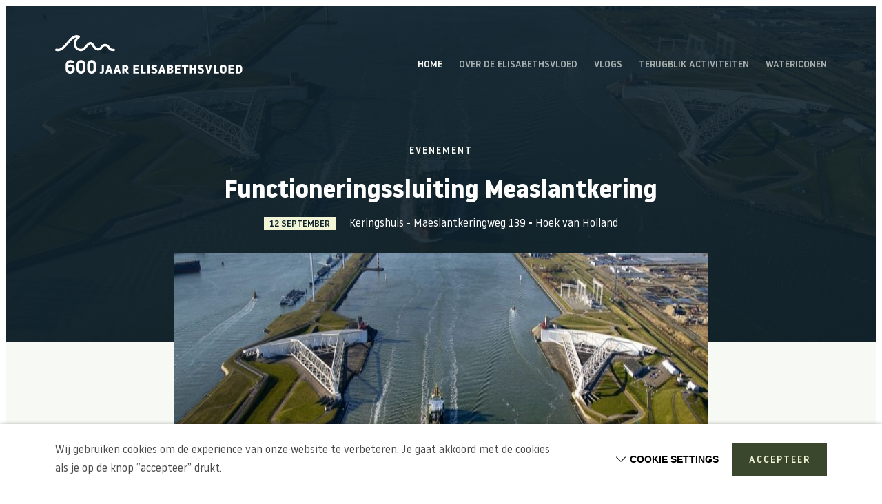

--- FILE ---
content_type: text/html; charset=UTF-8
request_url: https://600jaarelisabethsvloed.nl/event/functioneringssluiting-measlantkering/
body_size: 13128
content:
<!DOCTYPE HTML>
<!--[if lt IE 7]> <html class="no-js lt-ie9 lt-ie8 lt-ie7" lang="nl-NL"> <![endif]-->
<!--[if IE 7]>    <html class="no-js lt-ie9 lt-ie8" lang="nl-NL"> <![endif]-->
<!--[if IE 8]>    <html class="no-js lt-ie9" lang="nl-NL"> <![endif]-->
<!--[if IE 9]>    <html class="no-js lt-ie10" lang="nl-NL"> <![endif]-->
<!--[if gt IE 9]><!--> <html class="no-js" lang="nl-NL"> <!--<![endif]-->
<head>
<meta charset="UTF-8">
<title>Functioneringssluiting Measlantkering - 600 jaar Elisabethvloed</title>

<meta name='robots' content='index, follow, max-image-preview:large, max-snippet:-1, max-video-preview:-1' />
<meta name="viewport" content="initial-scale=1.0, width=device-width">
	<!-- This site is optimized with the Yoast SEO plugin v26.6 - https://yoast.com/wordpress/plugins/seo/ -->
	<link rel="canonical" href="https://600jaarelisabethsvloed.nl/event/functioneringssluiting-measlantkering/" />
	<meta property="og:locale" content="nl_NL" />
	<meta property="og:type" content="article" />
	<meta property="og:title" content="Functioneringssluiting Measlantkering - 600 jaar Elisabethvloed" />
	<meta property="og:description" content="Voorafgaand aan het stormseizoen vindt er jaarlijks een functioneringssluiting plaats van de Hartelkering en de Maeslantkering. Dat is een proefsluiting om de keringen na het grote zomeronderhoud en het operationeel team te testen zodat we zeker weten dat we goed voorbereid het stormseizoen in gaan. De sluiting zal rond 18.30 plaatsvinden. Helaas zal deze editie,&hellip;" />
	<meta property="og:url" content="https://600jaarelisabethsvloed.nl/event/functioneringssluiting-measlantkering/" />
	<meta property="og:site_name" content="600 jaar Elisabethvloed" />
	<meta property="article:modified_time" content="2021-09-03T08:53:29+00:00" />
	<script type="application/ld+json" class="yoast-schema-graph">{"@context":"https://schema.org","@graph":[{"@type":"WebPage","@id":"https://600jaarelisabethsvloed.nl/event/functioneringssluiting-measlantkering/","url":"https://600jaarelisabethsvloed.nl/event/functioneringssluiting-measlantkering/","name":"Functioneringssluiting Measlantkering - 600 jaar Elisabethvloed","isPartOf":{"@id":"https://600jaarelisabethsvloed.nl/#website"},"datePublished":"2021-04-29T10:45:41+00:00","dateModified":"2021-09-03T08:53:29+00:00","breadcrumb":{"@id":"https://600jaarelisabethsvloed.nl/event/functioneringssluiting-measlantkering/#breadcrumb"},"inLanguage":"nl-NL","potentialAction":[{"@type":"ReadAction","target":["https://600jaarelisabethsvloed.nl/event/functioneringssluiting-measlantkering/"]}]},{"@type":"BreadcrumbList","@id":"https://600jaarelisabethsvloed.nl/event/functioneringssluiting-measlantkering/#breadcrumb","itemListElement":[{"@type":"ListItem","position":1,"name":"Home","item":"https://600jaarelisabethsvloed.nl/"},{"@type":"ListItem","position":2,"name":"Events","item":"https://600jaarelisabethsvloed.nl/events/"},{"@type":"ListItem","position":3,"name":"Functioneringssluiting Measlantkering"}]},{"@type":"WebSite","@id":"https://600jaarelisabethsvloed.nl/#website","url":"https://600jaarelisabethsvloed.nl/","name":"600 jaar Elisabethvloed","description":"","potentialAction":[{"@type":"SearchAction","target":{"@type":"EntryPoint","urlTemplate":"https://600jaarelisabethsvloed.nl/?s={search_term_string}"},"query-input":{"@type":"PropertyValueSpecification","valueRequired":true,"valueName":"search_term_string"}}],"inLanguage":"nl-NL"}]}</script>
	<!-- / Yoast SEO plugin. -->


<script>function checkCookiePermission(e){for(var i=document.cookie.split("; "),o=!1,n=0;n<i.length;n++){var r=i[n].split("=");"ecn_permission"===r[0]&&(o=JSON.parse(r[1]))}return o[e]}</script>
	<script type="text/javascript">
		var dataLayer = dataLayer || [];
	</script>
	<script>
		(function(w,d,s,l,i){w[l]=w[l]||[];w[l].push({'gtm.start':
				new Date().getTime(),event:'gtm.js'});var f=d.getElementsByTagName(s)[0],
			j=d.createElement(s),dl=l!='dataLayer'?'&l='+l:'';j.async=true;j.src=
			'https://www.googletagmanager.com/gtm.js?id='+i+dl;f.parentNode.insertBefore(j,f);
		})(window,document,'script','dataLayer','GTM-K2J4DX3');
	</script>

<style id='wp-img-auto-sizes-contain-inline-css' type='text/css'>
img:is([sizes=auto i],[sizes^="auto," i]){contain-intrinsic-size:3000px 1500px}
/*# sourceURL=wp-img-auto-sizes-contain-inline-css */
</style>
<style id='classic-theme-styles-inline-css' type='text/css'>
/*! This file is auto-generated */
.wp-block-button__link{color:#fff;background-color:#32373c;border-radius:9999px;box-shadow:none;text-decoration:none;padding:calc(.667em + 2px) calc(1.333em + 2px);font-size:1.125em}.wp-block-file__button{background:#32373c;color:#fff;text-decoration:none}
/*# sourceURL=/wp-includes/css/classic-themes.min.css */
</style>
<link rel='stylesheet' id='theme-styles-css' href='https://600jaarelisabethsvloed.nl/wp-content/themes/ecs-elisabethsvloed/assets/build/css/styles.css?ver=1.1' type='text/css' media='all' />
<link rel='shortlink' href='https://600jaarelisabethsvloed.nl/?p=571' />
<link rel="preload" href="https://600jaarelisabethsvloed.nl/wp-content/themes/ecs-elisabethsvloed/assets/build/fonts/fonts.css" as="style">

<script type="text/javascript">
	WebFontConfig = {
		custom: {
			families: ['Noway'],
			urls: ['https://600jaarelisabethsvloed.nl/wp-content/themes/ecs-elisabethsvloed/assets/build/fonts/fonts.css']
		},
	};

	(function() {
		var wf = document.createElement('script');

		wf.src = 'https://ajax.googleapis.com/ajax/libs/webfont/1/webfont.js';
		wf.type = 'text/javascript';
		wf.async = 'true';

		var s = document.getElementsByTagName('script')[0];
		s.parentNode.insertBefore(wf, s);
	})(); 
</script>
<link rel="apple-touch-icon" sizes="180x180" href="https://600jaarelisabethsvloed.nl/wp-content/themes/ecs-elisabethsvloed/assets/build/images/icons/apple-touch-icon.png"><link rel="icon" sizes="32x32" type="image/png" href="https://600jaarelisabethsvloed.nl/wp-content/themes/ecs-elisabethsvloed/assets/build/images/icons/favicon-32x32.png"><link rel="icon" sizes="16x16" type="image/png" href="https://600jaarelisabethsvloed.nl/wp-content/themes/ecs-elisabethsvloed/assets/build/images/icons/favicon-16x16.png"><link rel="manifest" href="https://600jaarelisabethsvloed.nl/wp-content/themes/ecs-elisabethsvloed/assets/build/images/icons/manifest.json"><link rel="mask-icon" href="https://600jaarelisabethsvloed.nl/wp-content/themes/ecs-elisabethsvloed/assets/build/images/icons/safari-pinned-tab.svg"><link rel="manifest" href="https://600jaarelisabethsvloed.nl/wp-content/themes/ecs-elisabethsvloed/assets/build/images/icons/browserconfig.xml">
<style id='global-styles-inline-css' type='text/css'>
:root{--wp--preset--aspect-ratio--square: 1;--wp--preset--aspect-ratio--4-3: 4/3;--wp--preset--aspect-ratio--3-4: 3/4;--wp--preset--aspect-ratio--3-2: 3/2;--wp--preset--aspect-ratio--2-3: 2/3;--wp--preset--aspect-ratio--16-9: 16/9;--wp--preset--aspect-ratio--9-16: 9/16;--wp--preset--color--black: #000000;--wp--preset--color--cyan-bluish-gray: #abb8c3;--wp--preset--color--white: #ffffff;--wp--preset--color--pale-pink: #f78da7;--wp--preset--color--vivid-red: #cf2e2e;--wp--preset--color--luminous-vivid-orange: #ff6900;--wp--preset--color--luminous-vivid-amber: #fcb900;--wp--preset--color--light-green-cyan: #7bdcb5;--wp--preset--color--vivid-green-cyan: #00d084;--wp--preset--color--pale-cyan-blue: #8ed1fc;--wp--preset--color--vivid-cyan-blue: #0693e3;--wp--preset--color--vivid-purple: #9b51e0;--wp--preset--gradient--vivid-cyan-blue-to-vivid-purple: linear-gradient(135deg,rgb(6,147,227) 0%,rgb(155,81,224) 100%);--wp--preset--gradient--light-green-cyan-to-vivid-green-cyan: linear-gradient(135deg,rgb(122,220,180) 0%,rgb(0,208,130) 100%);--wp--preset--gradient--luminous-vivid-amber-to-luminous-vivid-orange: linear-gradient(135deg,rgb(252,185,0) 0%,rgb(255,105,0) 100%);--wp--preset--gradient--luminous-vivid-orange-to-vivid-red: linear-gradient(135deg,rgb(255,105,0) 0%,rgb(207,46,46) 100%);--wp--preset--gradient--very-light-gray-to-cyan-bluish-gray: linear-gradient(135deg,rgb(238,238,238) 0%,rgb(169,184,195) 100%);--wp--preset--gradient--cool-to-warm-spectrum: linear-gradient(135deg,rgb(74,234,220) 0%,rgb(151,120,209) 20%,rgb(207,42,186) 40%,rgb(238,44,130) 60%,rgb(251,105,98) 80%,rgb(254,248,76) 100%);--wp--preset--gradient--blush-light-purple: linear-gradient(135deg,rgb(255,206,236) 0%,rgb(152,150,240) 100%);--wp--preset--gradient--blush-bordeaux: linear-gradient(135deg,rgb(254,205,165) 0%,rgb(254,45,45) 50%,rgb(107,0,62) 100%);--wp--preset--gradient--luminous-dusk: linear-gradient(135deg,rgb(255,203,112) 0%,rgb(199,81,192) 50%,rgb(65,88,208) 100%);--wp--preset--gradient--pale-ocean: linear-gradient(135deg,rgb(255,245,203) 0%,rgb(182,227,212) 50%,rgb(51,167,181) 100%);--wp--preset--gradient--electric-grass: linear-gradient(135deg,rgb(202,248,128) 0%,rgb(113,206,126) 100%);--wp--preset--gradient--midnight: linear-gradient(135deg,rgb(2,3,129) 0%,rgb(40,116,252) 100%);--wp--preset--font-size--small: 13px;--wp--preset--font-size--medium: 20px;--wp--preset--font-size--large: 36px;--wp--preset--font-size--x-large: 42px;--wp--preset--spacing--20: 0.44rem;--wp--preset--spacing--30: 0.67rem;--wp--preset--spacing--40: 1rem;--wp--preset--spacing--50: 1.5rem;--wp--preset--spacing--60: 2.25rem;--wp--preset--spacing--70: 3.38rem;--wp--preset--spacing--80: 5.06rem;--wp--preset--shadow--natural: 6px 6px 9px rgba(0, 0, 0, 0.2);--wp--preset--shadow--deep: 12px 12px 50px rgba(0, 0, 0, 0.4);--wp--preset--shadow--sharp: 6px 6px 0px rgba(0, 0, 0, 0.2);--wp--preset--shadow--outlined: 6px 6px 0px -3px rgb(255, 255, 255), 6px 6px rgb(0, 0, 0);--wp--preset--shadow--crisp: 6px 6px 0px rgb(0, 0, 0);}:where(.is-layout-flex){gap: 0.5em;}:where(.is-layout-grid){gap: 0.5em;}body .is-layout-flex{display: flex;}.is-layout-flex{flex-wrap: wrap;align-items: center;}.is-layout-flex > :is(*, div){margin: 0;}body .is-layout-grid{display: grid;}.is-layout-grid > :is(*, div){margin: 0;}:where(.wp-block-columns.is-layout-flex){gap: 2em;}:where(.wp-block-columns.is-layout-grid){gap: 2em;}:where(.wp-block-post-template.is-layout-flex){gap: 1.25em;}:where(.wp-block-post-template.is-layout-grid){gap: 1.25em;}.has-black-color{color: var(--wp--preset--color--black) !important;}.has-cyan-bluish-gray-color{color: var(--wp--preset--color--cyan-bluish-gray) !important;}.has-white-color{color: var(--wp--preset--color--white) !important;}.has-pale-pink-color{color: var(--wp--preset--color--pale-pink) !important;}.has-vivid-red-color{color: var(--wp--preset--color--vivid-red) !important;}.has-luminous-vivid-orange-color{color: var(--wp--preset--color--luminous-vivid-orange) !important;}.has-luminous-vivid-amber-color{color: var(--wp--preset--color--luminous-vivid-amber) !important;}.has-light-green-cyan-color{color: var(--wp--preset--color--light-green-cyan) !important;}.has-vivid-green-cyan-color{color: var(--wp--preset--color--vivid-green-cyan) !important;}.has-pale-cyan-blue-color{color: var(--wp--preset--color--pale-cyan-blue) !important;}.has-vivid-cyan-blue-color{color: var(--wp--preset--color--vivid-cyan-blue) !important;}.has-vivid-purple-color{color: var(--wp--preset--color--vivid-purple) !important;}.has-black-background-color{background-color: var(--wp--preset--color--black) !important;}.has-cyan-bluish-gray-background-color{background-color: var(--wp--preset--color--cyan-bluish-gray) !important;}.has-white-background-color{background-color: var(--wp--preset--color--white) !important;}.has-pale-pink-background-color{background-color: var(--wp--preset--color--pale-pink) !important;}.has-vivid-red-background-color{background-color: var(--wp--preset--color--vivid-red) !important;}.has-luminous-vivid-orange-background-color{background-color: var(--wp--preset--color--luminous-vivid-orange) !important;}.has-luminous-vivid-amber-background-color{background-color: var(--wp--preset--color--luminous-vivid-amber) !important;}.has-light-green-cyan-background-color{background-color: var(--wp--preset--color--light-green-cyan) !important;}.has-vivid-green-cyan-background-color{background-color: var(--wp--preset--color--vivid-green-cyan) !important;}.has-pale-cyan-blue-background-color{background-color: var(--wp--preset--color--pale-cyan-blue) !important;}.has-vivid-cyan-blue-background-color{background-color: var(--wp--preset--color--vivid-cyan-blue) !important;}.has-vivid-purple-background-color{background-color: var(--wp--preset--color--vivid-purple) !important;}.has-black-border-color{border-color: var(--wp--preset--color--black) !important;}.has-cyan-bluish-gray-border-color{border-color: var(--wp--preset--color--cyan-bluish-gray) !important;}.has-white-border-color{border-color: var(--wp--preset--color--white) !important;}.has-pale-pink-border-color{border-color: var(--wp--preset--color--pale-pink) !important;}.has-vivid-red-border-color{border-color: var(--wp--preset--color--vivid-red) !important;}.has-luminous-vivid-orange-border-color{border-color: var(--wp--preset--color--luminous-vivid-orange) !important;}.has-luminous-vivid-amber-border-color{border-color: var(--wp--preset--color--luminous-vivid-amber) !important;}.has-light-green-cyan-border-color{border-color: var(--wp--preset--color--light-green-cyan) !important;}.has-vivid-green-cyan-border-color{border-color: var(--wp--preset--color--vivid-green-cyan) !important;}.has-pale-cyan-blue-border-color{border-color: var(--wp--preset--color--pale-cyan-blue) !important;}.has-vivid-cyan-blue-border-color{border-color: var(--wp--preset--color--vivid-cyan-blue) !important;}.has-vivid-purple-border-color{border-color: var(--wp--preset--color--vivid-purple) !important;}.has-vivid-cyan-blue-to-vivid-purple-gradient-background{background: var(--wp--preset--gradient--vivid-cyan-blue-to-vivid-purple) !important;}.has-light-green-cyan-to-vivid-green-cyan-gradient-background{background: var(--wp--preset--gradient--light-green-cyan-to-vivid-green-cyan) !important;}.has-luminous-vivid-amber-to-luminous-vivid-orange-gradient-background{background: var(--wp--preset--gradient--luminous-vivid-amber-to-luminous-vivid-orange) !important;}.has-luminous-vivid-orange-to-vivid-red-gradient-background{background: var(--wp--preset--gradient--luminous-vivid-orange-to-vivid-red) !important;}.has-very-light-gray-to-cyan-bluish-gray-gradient-background{background: var(--wp--preset--gradient--very-light-gray-to-cyan-bluish-gray) !important;}.has-cool-to-warm-spectrum-gradient-background{background: var(--wp--preset--gradient--cool-to-warm-spectrum) !important;}.has-blush-light-purple-gradient-background{background: var(--wp--preset--gradient--blush-light-purple) !important;}.has-blush-bordeaux-gradient-background{background: var(--wp--preset--gradient--blush-bordeaux) !important;}.has-luminous-dusk-gradient-background{background: var(--wp--preset--gradient--luminous-dusk) !important;}.has-pale-ocean-gradient-background{background: var(--wp--preset--gradient--pale-ocean) !important;}.has-electric-grass-gradient-background{background: var(--wp--preset--gradient--electric-grass) !important;}.has-midnight-gradient-background{background: var(--wp--preset--gradient--midnight) !important;}.has-small-font-size{font-size: var(--wp--preset--font-size--small) !important;}.has-medium-font-size{font-size: var(--wp--preset--font-size--medium) !important;}.has-large-font-size{font-size: var(--wp--preset--font-size--large) !important;}.has-x-large-font-size{font-size: var(--wp--preset--font-size--x-large) !important;}
/*# sourceURL=global-styles-inline-css */
</style>
</head>

<body class="wp-singular event-template-default single single-event postid-571 wp-theme-ecs-base-framework wp-child-theme-ecs-elisabethsvloed">

    <header class="header js-scroll-top-element">
        <div class="wrap">
            <div class="header__inner">

                <figure class="logo">

	
	<a href="https://600jaarelisabethsvloed.nl">
		<?xml version="1.0" encoding="UTF-8"?>
<svg width="272px" height="56px" viewBox="0 0 272 56" version="1.1" xmlns="http://www.w3.org/2000/svg" xmlns:xlink="http://www.w3.org/1999/xlink">
    <title>600 Beeldmerk Alt</title>
    <g id="Brandguide" stroke="none" stroke-width="1" fill="none" fill-rule="evenodd">
        <g id="Homepage" transform="translate(-664.000000, -57.000000)" fill="#FFFFFF">
            <g id="Header" transform="translate(8.000000, 24.000000)">
                <g id="600-Beeldmerk-Alt" transform="translate(656.000000, 33.000000)">
                    <polyline id="Fill-1" points="113.427509 55.7268772 113.427509 43.344 121.016 43.344 121.016 45.8561404 116.36407 45.8561404 116.36407 48.1550877 120.609263 48.1550877 120.609263 50.6672281 116.36407 50.6672281 116.36407 53.2147368 121.016 53.2147368 121.016 55.7268772 113.427509 55.7268772"></polyline>
                    <polyline id="Fill-2" points="126.921544 53.0378947 131.556772 53.0378947 131.556772 55.7268772 123.984982 55.7268772 123.984982 43.344 126.921544 43.344 126.921544 53.0378947"></polyline>
                    <polygon id="Fill-3" points="134.064982 55.7268772 137.001544 55.7268772 137.001544 43.344 134.064982 43.344"></polygon>
                    <path d="M139.317193,54.5233684 L140.325193,52.3128421 C141.776281,52.9848421 142.819649,53.2854737 143.774596,53.2854737 C144.925053,53.2854737 145.402526,52.7195789 145.402526,52.0996491 C145.402526,49.8714386 139.688561,51.1810526 139.688561,46.8110877 C139.688561,44.4934737 141.138667,43.2015439 143.828632,43.2015439 C145.632421,43.2015439 146.994105,43.8745263 147.950035,44.5111579 L146.729825,46.6342456 C145.738526,46.0496842 144.854316,45.7500351 143.952421,45.7500351 C142.996491,45.7500351 142.554386,46.1204211 142.554386,46.7049825 C142.554386,48.4910877 148.302737,47.5184561 148.302737,51.9945263 C148.302737,54.3809123 146.888,55.8683509 143.686175,55.8683509 C141.792982,55.8683509 140.308491,55.1246316 139.317193,54.5233684" id="Fill-4"></path>
                    <path d="M156.013053,50.7743158 L155.092491,47.1814737 L155.021754,47.1814737 L154.102175,50.7743158 L156.013053,50.7743158 Z M156.454175,43.344 L160.382035,55.7268772 L157.303018,55.7268772 L156.596632,53.3031579 L153.518596,53.3031579 L152.810246,55.7268772 L149.732211,55.7268772 L153.659088,43.344 L156.454175,43.344 L156.454175,43.344 Z" id="Fill-5"></path>
                    <path d="M165.455439,53.2147368 L166.781754,53.2147368 C167.913544,53.2147368 168.479439,52.9131228 168.479439,51.9061053 C168.479439,50.914807 167.913544,50.5964912 166.905544,50.5964912 L165.455439,50.5964912 L165.455439,53.2147368 Z M165.455439,48.2081404 L167.064702,48.2081404 C167.948912,48.2081404 168.285895,47.8014035 168.285895,47.0409825 C168.285895,46.2628772 167.948912,45.8561404 167.064702,45.8561404 L165.455439,45.8561404 L165.455439,48.2081404 Z M167.207158,43.344 C169.930526,43.344 171.257825,44.7764211 171.257825,46.8110877 C171.257825,47.925193 170.690947,48.7917193 169.806737,49.234807 L169.806737,49.3045614 C170.921825,49.8714386 171.469053,50.8617544 171.469053,52.0996491 C171.469053,54.4889825 170.036632,55.7268772 166.994947,55.7268772 L162.554246,55.7268772 L162.554246,43.344 L167.207158,43.344 L167.207158,43.344 Z" id="Fill-6"></path>
                    <polyline id="Fill-7" points="174.066667 55.7268772 174.066667 43.344 181.65614 43.344 181.65614 45.8561404 177.003228 45.8561404 177.003228 48.1550877 181.249404 48.1550877 181.249404 50.6672281 177.003228 50.6672281 177.003228 53.2147368 181.65614 53.2147368 181.65614 55.7268772 174.066667 55.7268772"></polyline>
                    <polyline id="Fill-8" points="193.221614 43.344 193.221614 46.032 190.019789 46.032 190.019789 55.7268772 187.083228 55.7268772 187.083228 46.032 183.864702 46.032 183.864702 43.344 193.221614 43.344"></polyline>
                    <polyline id="Fill-9" points="201.832842 50.6495439 198.365754 50.6495439 198.365754 55.7268772 195.429193 55.7268772 195.429193 43.344 198.365754 43.344 198.365754 48.1197193 201.832842 48.1197193 201.832842 43.344 204.769404 43.344 204.769404 55.7268772 201.832842 55.7268772 201.832842 50.6495439"></polyline>
                    <path d="M206.905263,54.5233684 L207.913263,52.3128421 C209.364351,52.9848421 210.407719,53.2854737 211.363649,53.2854737 C212.513123,53.2854737 212.990596,52.7195789 212.990596,52.0996491 C212.990596,49.8714386 207.277614,51.1810526 207.277614,46.8110877 C207.277614,44.4934737 208.727719,43.2015439 211.416702,43.2015439 C213.220491,43.2015439 214.582175,43.8745263 215.538105,44.5111579 L214.317895,46.6342456 C213.326596,46.0496842 212.442386,45.7500351 211.540491,45.7500351 C210.584561,45.7500351 210.142456,46.1204211 210.142456,46.7049825 C210.142456,48.4910877 215.891789,47.5184561 215.891789,51.9945263 C215.891789,54.3809123 214.477053,55.8683509 211.274246,55.8683509 C209.382035,55.8683509 207.896561,55.1246316 206.905263,54.5233684" id="Fill-10"></path>
                    <polyline id="Fill-11" points="222.656982 51.3402105 224.638596 43.344 227.821754 43.344 223.94793 55.7268772 221.276632 55.7268772 217.579649 43.344 220.622316 43.344 222.586246 51.3402105 222.656982 51.3402105"></polyline>
                    <polyline id="Fill-12" points="233.018947 53.0378947 237.654175 53.0378947 237.654175 55.7268772 230.083368 55.7268772 230.083368 43.344 233.018947 43.344 233.018947 53.0378947"></polyline>
                    <path d="M245.823298,51.1447018 L245.823298,47.9084912 C245.823298,46.5458246 245.398877,45.8207719 244.10793,45.8207719 C242.816,45.8207719 242.356211,46.5458246 242.356211,47.9084912 L242.356211,51.1447018 C242.356211,52.5427368 242.816,53.2677895 244.10793,53.2677895 C245.398877,53.2677895 245.823298,52.5427368 245.823298,51.1447018 Z M239.401965,51.3402105 L239.401965,47.7493333 C239.401965,45.0249825 240.940491,43.2025263 244.10793,43.2025263 C247.255719,43.2025263 248.777544,45.0249825 248.777544,47.7493333 L248.777544,51.3402105 C248.777544,54.0822456 247.255719,55.8683509 244.10793,55.8683509 C240.940491,55.8683509 239.401965,54.0822456 239.401965,51.3402105 L239.401965,51.3402105 Z" id="Fill-13"></path>
                    <polyline id="Fill-14" points="251.515649 55.7268772 251.515649 43.344 259.105123 43.344 259.105123 45.8561404 254.452211 45.8561404 254.452211 48.1550877 258.698386 48.1550877 258.698386 50.6672281 254.452211 50.6672281 254.452211 53.2147368 259.105123 53.2147368 259.105123 55.7268772 251.515649 55.7268772"></polyline>
                    <path d="M264.992,53.2147368 L266.230877,53.2147368 C268.17614,53.2147368 268.63593,51.4109474 268.63593,49.4470175 C268.63593,47.6962807 268.17614,45.8561404 266.230877,45.8561404 L264.992,45.8561404 L264.992,53.2147368 Z M266.459789,43.344 C269.679298,43.344 271.625544,45.2185263 271.625544,49.5000702 C271.625544,53.4446316 269.679298,55.7268772 266.831158,55.7268772 L262.073123,55.7268772 L262.073123,43.344 L266.459789,43.344 L266.459789,43.344 Z" id="Fill-15"></path>
                    <path d="M24.7500351,49.3025965 C24.7500351,51.3804912 23.7302456,52.5250526 21.8783158,52.5250526 C20.0430877,52.5250526 19.0331228,51.3618246 19.0331228,49.2495439 L19.0331228,47.5390877 C19.376,47.141193 20.3781053,46.1616842 21.8783158,46.1616842 C23.7567719,46.1616842 24.7500351,47.2482807 24.7500351,49.3025965 Z M22.4157193,42.8223158 C20.8231579,42.8223158 19.677614,43.4874386 19.0331228,43.9992982 L19.0331228,43.3901754 C19.0331228,41.069614 20.1884912,39.7374035 22.2005614,39.7374035 C23.5602807,39.7374035 24.8414035,40.117614 26.3534035,40.9694035 L26.5744561,41.093193 L28.0795789,38.2411228 L27.9135439,38.114386 C27.0047719,37.4237193 25.0683509,36.2634386 22.3086316,36.2634386 C17.7962105,36.2634386 15.2084211,39.1351579 15.2084211,44.1427368 L15.2084211,49.2495439 C15.2084211,53.2864561 17.8895439,56 21.8783158,56 C26.0085614,56 28.5747368,53.4338246 28.5747368,49.3025965 C28.5747368,45.3049825 26.2138947,42.8223158 22.4157193,42.8223158 L22.4157193,42.8223158 Z" id="Fill-16"></path>
                    <path d="M37.4924912,52.4444912 C35.2731228,52.4444912 34.8074386,50.2683509 34.8074386,48.4429474 L34.8074386,43.8195088 C34.8074386,41.9941053 35.2731228,39.8179649 37.4924912,39.8179649 C39.7108772,39.8179649 40.1755789,41.9941053 40.1755789,43.8195088 L40.1755789,48.4429474 C40.1755789,50.2683509 39.7108772,52.4444912 37.4924912,52.4444912 Z M37.4924912,36.2634386 C33.5832982,36.2634386 30.9562105,39.1931228 30.9562105,43.5512982 L30.9562105,48.7121404 C30.9562105,53.0712982 33.5832982,56 37.4924912,56 C41.4007018,56 44.026807,53.0712982 44.026807,48.7121404 L44.026807,43.5512982 C44.026807,39.1931228 41.4007018,36.2634386 37.4924912,36.2634386 L37.4924912,36.2634386 Z" id="Fill-17"></path>
                    <path d="M53.0261053,52.4444912 C50.8077193,52.4444912 50.3420351,50.2683509 50.3420351,48.4429474 L50.3420351,43.8195088 C50.3420351,41.9941053 50.8077193,39.8179649 53.0261053,39.8179649 C55.2444912,39.8179649 55.7101754,41.9941053 55.7101754,43.8195088 L55.7101754,48.4429474 C55.7101754,50.2683509 55.2444912,52.4444912 53.0261053,52.4444912 Z M53.0261053,36.2634386 C49.1178947,36.2634386 46.490807,39.1931228 46.490807,43.5512982 L46.490807,48.7121404 C46.490807,53.0712982 49.1178947,56 53.0261053,56 C56.9352982,56 59.5614035,53.0712982 59.5614035,48.7121404 L59.5614035,43.5512982 C59.5614035,39.1931228 56.9352982,36.2634386 53.0261053,36.2634386 L53.0261053,36.2634386 Z" id="Fill-18"></path>
                    <path d="M70.7083509,51.3569123 C70.7083509,53.8513684 70.1424561,55.8683509 66.6930526,55.8683509 C66.2155789,55.8683509 65.3834386,55.7445614 64.6760702,55.5146667 L64.8715789,53.1263158 C65.6310175,53.2324211 66.1271579,53.2854737 66.426807,53.2854737 C67.5949474,53.2854737 67.7717895,52.6134737 67.7717895,51.3922807 L67.7717895,43.344 L70.7083509,43.344 L70.7083509,51.3569123" id="Fill-19"></path>
                    <path d="M79.1604211,50.7743158 L78.2418246,47.1824561 L78.1710877,47.1824561 L77.2505263,50.7743158 L79.1604211,50.7743158 Z M79.6035088,43.344 L83.530386,55.7268772 L80.4523509,55.7268772 L79.7449825,53.3031579 L76.6669474,53.3031579 L75.9595789,55.7268772 L72.8815439,55.7268772 L76.8084211,43.344 L79.6035088,43.344 L79.6035088,43.344 Z" id="Fill-20"></path>
                    <path d="M91.0088421,50.7743158 L90.0882807,47.1824561 L90.0185263,47.1824561 L89.0989474,50.7743158 L91.0088421,50.7743158 Z M91.4509474,43.344 L95.3778246,55.7268772 L92.2997895,55.7268772 L91.5934035,53.3031579 L88.5153684,53.3031579 L87.8070175,55.7268772 L84.7289825,55.7268772 L88.6558596,43.344 L91.4509474,43.344 L91.4509474,43.344 Z" id="Fill-21"></path>
                    <g id="Group-25">
                        <path d="M100.469895,48.9695439 L101.637053,48.9695439 C102.716772,48.9695439 103.335719,48.5804912 103.335719,47.4300351 C103.335719,46.1921404 102.681404,45.8561404 101.461193,45.8561404 L100.469895,45.8561404 L100.469895,48.9695439 Z M101.584982,43.344 C104.520561,43.344 106.289965,44.4934737 106.289965,47.4300351 C106.289965,49.5177544 105.280982,50.5434386 104.290667,50.9855439 L106.944281,55.7268772 L103.689404,55.7268772 L101.584982,51.4807018 L100.469895,51.4807018 L100.469895,55.7268772 L97.5510175,55.7268772 L97.5510175,43.344 L101.584982,43.344 L101.584982,43.344 Z" id="Fill-22"></path>
                        <path d="M85.1848421,19.701193 C83.8113684,19.7149474 81.9014737,19.6815439 80.9062456,18.9004912 C80.1870877,18.3355789 79.866807,17.5260351 79.2714386,16.6418246 C77.6130526,14.1768421 74.8150175,12.4732632 71.7605614,12.7837193 C69.7750175,12.9851228 68.0665263,14.0147368 66.8305965,15.568 C65.7007719,16.989614 64.5414737,18.8896842 62.506807,18.962386 C58.8687719,19.0930526 57.2143158,14.346807 55.2985263,12.085193 C53.6568421,10.1458246 51.2812632,9.32449123 48.9312281,10.4857544 C46.8248421,11.5261754 45.2961404,13.5981754 43.7900351,15.3302456 C42.3271579,17.0141754 40.6206316,19.0586667 38.6115088,19.6196491 C37.6870175,19.8780351 36.0816842,19.6461754 34.9263158,19.2807018 C33.7964912,18.9240702 32.7845614,18.2766316 32.0339649,17.3570526 C28.874386,13.4871579 31.0122105,6.41642105 35.2249825,3.91410526 C36.6112281,3.09080702 36.1219649,1.31059649 34.8143158,0.772210526 C29.4579649,-1.43340351 24.6046316,1.81852632 20.9793684,5.57642105 C17.1183158,9.57894737 13.9941053,14.650386 9.40014035,17.8659649 C7.12477193,19.4585263 4.76884211,20.2513684 2.13978947,19.6019649 C-0.00785964912,19.0704561 -0.924491228,22.3852632 1.22610526,22.9177544 C7.03929825,24.3541053 11.8798596,20.8398596 15.6760702,16.8127719 C19.386807,12.8760702 22.5552281,7.72308772 27.1177544,4.81501754 C28.2652632,4.08407018 29.3567719,3.64491228 30.4826667,3.52407018 C27.629614,6.88996491 26.3946667,11.781614 27.5745965,15.9835789 C29.1877895,21.728 36.6190877,25.2943158 41.8644211,21.8694737 C44.1476491,20.3771228 45.818807,18.1823158 47.6078596,16.1672982 C48.3230877,15.3616842 49.2662456,14.336 49.9578947,13.8693333 C50.4894035,13.5107368 50.5287018,13.4635789 50.9698246,13.3663158 C51.2007018,13.3152281 50.8254035,13.3112982 51.2331228,13.3407719 C51.2842105,13.3447018 51.3166316,13.3476491 51.3421754,13.3486316 C51.4315789,13.3633684 51.5258947,13.3889123 51.6084211,13.4252632 C51.6477193,13.4567018 52.0642807,13.6964211 52.1389474,13.7534035 C52.08,13.7082105 52.4896842,14.0982456 52.5564912,14.168 C53.133193,14.7712281 53.5477895,15.4884211 53.9741754,16.2007018 C55.0990877,18.0811228 56.5010526,19.8298947 58.3284211,21.0687719 C62.0804211,23.6143158 66.1890526,22.0718596 68.7650526,18.7010526 C70.0225965,17.0554386 71.3174737,15.7301053 73.5338947,16.3480702 C74.8582456,16.7164912 75.7866667,17.5702456 76.4557193,18.613614 C77.2072982,19.7847018 77.8773333,20.9597193 79.0435088,21.7771228 C80.8060351,23.0120702 83.1030175,23.1614035 85.1848421,23.1397895 C87.3963509,23.1162105 87.4022456,19.677614 85.1848421,19.701193" id="Fill-24"></path>
                    </g>
                </g>
            </g>
        </g>
    </g>
</svg>	</a>

	
</figure>

                <div class="hamburger js-nav-toggle">
	<span></span>
</div>

<nav class="navigation js-navigation">
	<ul id="menu-hoodmenu" class="navigation-menu"><li id="menu-item-429" class="navigation-menu__item navigation-menu__item--active"><a href="https://600jaarelisabethsvloed.nl" class="navigation-menu__link">Home</a></li>
<li id="menu-item-1158" class="navigation-menu__item"><a href="https://600jaarelisabethsvloed.nl/meer-over-de-elisabethsvloed/" class="navigation-menu__link">Over de Elisabethsvloed</a></li>
<li id="menu-item-713" class="navigation-menu__item"><a href="https://600jaarelisabethsvloed.nl/vlogs/" class="navigation-menu__link">Vlogs</a></li>
<li id="menu-item-1160" class="navigation-menu__item"><a href="https://600jaarelisabethsvloed.nl/terugblik-op-de-activiteiten/" class="navigation-menu__link">Terugblik activiteiten</a></li>
<li id="menu-item-1215" class="navigation-menu__item"><a href="https://600jaarelisabethsvloed.nl/watericonen/" class="navigation-menu__link">Watericonen</a></li>
</ul></nav><!-- .navigation -->

            </div>
        </div>
    </header>
	<div class="block">
	<div class="panorama">
		<figure class="panorama__image">
			<span style="padding-bottom: 30%; display: none;"></span>
<noscript><img width="1440" height="500" src="https://600jaarelisabethsvloed.nl/wp-content/uploads/2021/04/maeslantkering_0.jpg" class="lazyload" alt="" data-object-fit="cover" data-src="https://600jaarelisabethsvloed.nl/wp-content/uploads/2021/04/maeslantkering_0.jpg" data-srcset="https://600jaarelisabethsvloed.nl/wp-content/uploads/2021/04/maeslantkering_0.jpg 1440w, https://600jaarelisabethsvloed.nl/wp-content/uploads/2021/04/maeslantkering_0-300x104.jpg 300w, https://600jaarelisabethsvloed.nl/wp-content/uploads/2021/04/maeslantkering_0-1024x356.jpg 1024w, https://600jaarelisabethsvloed.nl/wp-content/uploads/2021/04/maeslantkering_0-768x267.jpg 768w, https://600jaarelisabethsvloed.nl/wp-content/uploads/2021/04/maeslantkering_0-320x112.jpg 320w, https://600jaarelisabethsvloed.nl/wp-content/uploads/2021/04/maeslantkering_0-400x139.jpg 400w" data-sizes="auto" decoding="async" fetchpriority="high" srcset="https://600jaarelisabethsvloed.nl/wp-content/uploads/2021/04/maeslantkering_0.jpg 1440w, https://600jaarelisabethsvloed.nl/wp-content/uploads/2021/04/maeslantkering_0-300x104.jpg 300w, https://600jaarelisabethsvloed.nl/wp-content/uploads/2021/04/maeslantkering_0-1024x356.jpg 1024w, https://600jaarelisabethsvloed.nl/wp-content/uploads/2021/04/maeslantkering_0-768x267.jpg 768w, https://600jaarelisabethsvloed.nl/wp-content/uploads/2021/04/maeslantkering_0-320x112.jpg 320w, https://600jaarelisabethsvloed.nl/wp-content/uploads/2021/04/maeslantkering_0-400x139.jpg 400w" sizes="auto" /></noscript>
<img data-object-fit="cover" data-src="https://600jaarelisabethsvloed.nl/wp-content/uploads/2021/04/maeslantkering_0.jpg" data-srcset="https://600jaarelisabethsvloed.nl/wp-content/uploads/2021/04/maeslantkering_0.jpg 1440w, https://600jaarelisabethsvloed.nl/wp-content/uploads/2021/04/maeslantkering_0-300x104.jpg 300w, https://600jaarelisabethsvloed.nl/wp-content/uploads/2021/04/maeslantkering_0-1024x356.jpg 1024w, https://600jaarelisabethsvloed.nl/wp-content/uploads/2021/04/maeslantkering_0-768x267.jpg 768w, https://600jaarelisabethsvloed.nl/wp-content/uploads/2021/04/maeslantkering_0-320x112.jpg 320w, https://600jaarelisabethsvloed.nl/wp-content/uploads/2021/04/maeslantkering_0-400x139.jpg 400w" data-sizes="auto" alt="" class="lazyload" />
		</figure>

		<div class="panorama__content">
			<div class="wrap">
															<span class="panorama__subtitle subtitle u-text-color-fifth">
							Evenement						</span>
													<h1 class="panorama__title h2--alt">Functioneringssluiting Measlantkering</h1>

									<ul class="panorama__meta meta">
						<li>
							
																																							
								<span class="label text-tiny u-bg-fourth u-text-color-primary u-text-medium u-text-uppercase">
									<time datetime="2021-09-12">12 september</time>

																	</span>
													</li>

																									<li>
								<ul class="content-ul-inline">
																			<li>Keringshuis - Maeslantkeringweg 139</li>
																												<li>Hoek van Holland</li>
																	</ul>
							</li>
						
																	</ul>
											</div>
		</div>
	</div>
</div>

<div class="panorama__decoration">

	
		<figure class=panorama__decoration-image>
			<div class="ratio">
				<span style="padding-bottom: 60%; display: none;"></span>
<noscript><img width="1440" height="500" src="https://600jaarelisabethsvloed.nl/wp-content/uploads/2021/04/maeslantkering_0.jpg" class="lazyload" alt="" data-src="https://600jaarelisabethsvloed.nl/wp-content/uploads/2021/04/maeslantkering_0.jpg" data-srcset="https://600jaarelisabethsvloed.nl/wp-content/uploads/2021/04/maeslantkering_0.jpg 1440w, https://600jaarelisabethsvloed.nl/wp-content/uploads/2021/04/maeslantkering_0-300x104.jpg 300w, https://600jaarelisabethsvloed.nl/wp-content/uploads/2021/04/maeslantkering_0-1024x356.jpg 1024w, https://600jaarelisabethsvloed.nl/wp-content/uploads/2021/04/maeslantkering_0-768x267.jpg 768w, https://600jaarelisabethsvloed.nl/wp-content/uploads/2021/04/maeslantkering_0-320x112.jpg 320w, https://600jaarelisabethsvloed.nl/wp-content/uploads/2021/04/maeslantkering_0-400x139.jpg 400w" data-sizes="auto" decoding="async" srcset="https://600jaarelisabethsvloed.nl/wp-content/uploads/2021/04/maeslantkering_0.jpg 1440w, https://600jaarelisabethsvloed.nl/wp-content/uploads/2021/04/maeslantkering_0-300x104.jpg 300w, https://600jaarelisabethsvloed.nl/wp-content/uploads/2021/04/maeslantkering_0-1024x356.jpg 1024w, https://600jaarelisabethsvloed.nl/wp-content/uploads/2021/04/maeslantkering_0-768x267.jpg 768w, https://600jaarelisabethsvloed.nl/wp-content/uploads/2021/04/maeslantkering_0-320x112.jpg 320w, https://600jaarelisabethsvloed.nl/wp-content/uploads/2021/04/maeslantkering_0-400x139.jpg 400w" sizes="auto" /></noscript>
<img data-src="https://600jaarelisabethsvloed.nl/wp-content/uploads/2021/04/maeslantkering_0.jpg" data-srcset="https://600jaarelisabethsvloed.nl/wp-content/uploads/2021/04/maeslantkering_0.jpg 1440w, https://600jaarelisabethsvloed.nl/wp-content/uploads/2021/04/maeslantkering_0-300x104.jpg 300w, https://600jaarelisabethsvloed.nl/wp-content/uploads/2021/04/maeslantkering_0-1024x356.jpg 1024w, https://600jaarelisabethsvloed.nl/wp-content/uploads/2021/04/maeslantkering_0-768x267.jpg 768w, https://600jaarelisabethsvloed.nl/wp-content/uploads/2021/04/maeslantkering_0-320x112.jpg 320w, https://600jaarelisabethsvloed.nl/wp-content/uploads/2021/04/maeslantkering_0-400x139.jpg 400w" data-sizes="auto" alt="" class="lazyload" />
			</div>

			<div class="wave wave--big">
				<svg viewBox="0 0 166 36" xmlns="http://www.w3.org/2000/svg"><path d="M144.051 25.749c-3.328-2.502-10.427-4.6-15.29 2.487-7.824 11.403-17.038 6.345-22.757-3.553-11.36-19.658-18.852 11.688-32.18 11.459-21.867-.376-19.34-27.174-6.223-34.74-23.028-9.773-33.317 34.74-59.739 34.41L0 36.143V40h166v-3.858l-5.469-.035c-13.402.264-10.667-5.988-16.48-10.358z" fill-rule="evenodd"/></svg>
			</div>
		</figure>

	</div>

	<div class="block block--default block--padding block--padding-top-half">
		<div class="content">
			<div class="wrap wrap--small">
				<main class="main" role="main">
					<article class="post-571 event type-event status-publish hentry event_category-evenement event_category-rondleiding-rondvaart event_region-hoek-van-holland">

						
						
							<div class="wysiwyg">
								<p>Voorafgaand aan het stormseizoen vindt er jaarlijks een functioneringssluiting plaats van de Hartelkering en de Maeslantkering. Dat is een proefsluiting om de keringen na het grote zomeronderhoud en het operationeel team te testen zodat we zeker weten dat we goed voorbereid het stormseizoen in gaan. De sluiting zal rond 18.30 plaatsvinden.</p>
<div class="" data-block="true" data-editor="e4ecl" data-offset-key="fu15i-0-0">
<div class="_1mf _1mj" data-offset-key="fu15i-0-0">Helaas zal deze editie, net als die van vorig jaar, door alle COVID-maatregelen plaatsvinden zonder publiek. Het terrein van het Keringhuis is niet toegankelijk en het Keringhuis is vanaf 15.30 gesloten. De weg naar het Keringhuis is de gehele dag afgesloten voor motoren en auto&#8217;s.</div>
</div>
<div class="" data-block="true" data-editor="e4ecl" data-offset-key="ckdp5-0-0">
<div class="_1mf _1mj" data-offset-key="ckdp5-0-0"><span data-offset-key="ckdp5-0-0"> </span></div>
</div>
<div class="" data-block="true" data-editor="e4ecl" data-offset-key="cfgin-0-0">
<div class="_1mf _1mj" data-offset-key="cfgin-0-0"><span data-offset-key="cfgin-0-0">Overdag is het Keringhuis wel gewoon open en worden er, net als elke zondag, rondleidingen verzorgd. Als </span>u het Keringshuis wilt bezoeken dan kan dit alleen als u een reservering maakt. Dat kan voor de volgende 3 tijdsloten:</div>
</div>
<div class="" data-block="true" data-editor="e4ecl" data-offset-key="2e1uo-0-0">
<ul class="content-ul">
<li class="_1mf _1mj" data-offset-key="2e1uo-0-0"><span data-offset-key="2e1uo-0-0"> </span>11.00-12.30</li>
<li class="_1mf _1mj" data-offset-key="2e1uo-0-0">12.30-14.00</li>
<li class="_1mf _1mj" data-offset-key="2e1uo-0-0">14.00-15.30</li>
</ul>
</div>
<div class="" data-block="true" data-editor="e4ecl" data-offset-key="53cl1-0-0"></div>
<div class="" data-block="true" data-editor="e4ecl" data-offset-key="8dapj-0-0">
<div class="_1mf _1mj" data-offset-key="8dapj-0-0">U kunt reserveren via deze link: <a href="https://www.keringhuis.nl/activiteiten" target="_blank" rel="noopener">https://www.keringhuis.nl/activiteiten</a></div>
</div>
<div class="" data-block="true" data-editor="e4ecl" data-offset-key="eu0f-0-0">
<div class="_1mf _1mj" data-offset-key="eu0f-0-0"><span data-offset-key="eu0f-0-0"> </span></div>
</div>
<div class="" data-block="true" data-editor="e4ecl" data-offset-key="b554o-0-0">
<div class="_1mf _1mj" data-offset-key="b554o-0-0"><span data-offset-key="b554o-0-0">Als u heeft gereserveerd voor 1 van deze tijdsloten dan mag u overdag wel met de auto naar het Keringhuis komen. Uw naam wordt dan op een lijst gezet, waardoor de verkeersregelaars weten dat u door kunt rijden. Dit kan dus alleen als u van te voren heeft gereserveerd!!</span></div>
</div>
<p>Op de dag van de functioneringssluiting organiseert het informatiecentrum het <a title="Keringhuis" href="https://www.keringhuis.nl/home" target="_blank" rel="noopener">Keringhuis</a>, dat naast de Maeslantkering ligt, rondleidingen en educatieve activiteiten rond waterveiligheid voor jong en oud.</p>
							</div>

							

							
						
						
					</article>
				</main><!-- .main -->
			</div><!-- .wrap -->
		</div><!-- .content -->
	</div>

	
<div class="footer">
	<div class="footer__decoration">
		<svg data-name="Layer 1" xmlns="http://www.w3.org/2000/svg" preserveAspectRatio="none" viewBox="0 0 1592 289"><path d="M306.4 48.72C241.58 73.83 166 113.72 0 129.66V0c114 18.62 213.75 35.25 306.4 48.72zm588.52 30.72c-81.11 5.11-156 6.2-228.84 4 19 9.73 35.69 23.22 53 39.58 24.16 8.9 46.91 16.78 68.68 23.65 21.59-18.92 43-23 67.84 18.76 43.07 10 83.7 15.34 126 16 25.67-31.77 60.82-21 77.72-8.32l2.14 1.63q9.13-6.36 18.43-13.63c126.16-98.73 145.8-151.3 250.17-43q18-5.12 36.93-10.65c138.73-40.5 190.09-42.21 225-19.34V53.46C1341.6 28.4 1167.5 62.27 894.92 79.44z" fill="#dae0ea"/><path d="M0 219v-89.3c166-15.94 241.58-55.83 306.4-80.93 64.16-24.85 117.79-35.19 238.07 6.52a273.68 273.68 0 00-28.16 18.61C479.92 81 436.35 93.06 383 111 207.57 169.75 122.5 245.15 0 219zm731.5-84a437.76 437.76 0 0036.26 32.37 226.49 226.49 0 0120-20.73c-21.76-6.88-44.48-14.76-68.64-23.64q6.12 5.75 12.38 12zm635.5-27.52q-19 5.54-36.93 10.65c24.82 25.76 54.42 60.6 91.4 106.09q4.23 5.21 8.46 10.17c37.33 10.62 71 28.17 162 38.82V88.13C1557.12 65.26 1505.76 67 1367 107.48zm-510.18 60c30.44 52.71 79.48 79.64 121.12 18.92q1.8-2.62 3.67-4.93c-42.29-.7-82.93-6-126-16 .39.59.83 1.27 1.23 1.96z" fill="#acbad5"/><path d="M0 274v-55c122.5 26.19 207.57-49.21 383-108 53.39-17.9 97-30 133.35-37.11-67.6 50.42-128.83 134.21-181.83 152.85C260.14 252.86 212.28 288.77 0 274zm1330.1-155.87c-104.38-108.31-124-55.75-250.17 43q-9.3 7.28-18.43 13.63c30.33 23.31 62.86 58.41 104.22 66.92 42.33 8.72 162.42-21.26 224.67-15a222.13 222.13 0 0139.58 7.68q-4.23-5-8.46-10.17c-36.99-45.46-66.6-80.3-91.41-106.06zm-611 4.85c-17.35-16.37-34.07-29.85-53-39.58A151.39 151.39 0 00624 69.13c-42.36 56-36.5 157.64 61.59 159.33 32.18.55 58-33.5 82.19-61.1A437.76 437.76 0 01731.5 135q-6.28-6.24-12.38-12z" fill="#2969a5"/><path d="M0 289v-15c212.28 14.77 260.14-21.14 334.48-47.3 53-18.64 114.23-102.44 181.83-152.85a273.68 273.68 0 0128.16-18.61c34.55-19.64 70.61-27.64 108-11.78A96.61 96.61 0 00624 69.13c-42.36 56-36.5 157.64 61.59 159.33 32.18.55 58-33.5 82.19-61.1a226.49 226.49 0 0120-20.73c21.59-18.92 43-23 67.84 18.76.4.67.8 1.35 1.2 2 30.44 52.71 79.48 79.64 121.12 18.92q1.8-2.62 3.67-4.93c25.67-31.77 60.82-21 77.72-8.32l2.14 1.63c30.33 23.31 62.86 58.41 104.22 66.92 42.33 8.72 162.42-21.26 224.67-15a222.13 222.13 0 0139.58 7.68c37.33 10.62 71 28.17 162 38.82V289z" fill="#10222c"/></svg>
	</div>
	<div class="footer__inner">
		<div class="wrap">
							<ul id="menu-navigatie" class="footer-menu"><li id="menu-item-23" class="footer-menu__item"><a href="https://600jaarelisabethsvloed.nl/" class="footer-menu__link">Home</a></li>
<li id="menu-item-1155" class="footer-menu__item"><a href="https://600jaarelisabethsvloed.nl/winnaars-gouden-laars-2022/" class="footer-menu__link">Winnaars Gouden Laars 2022</a></li>
<li id="menu-item-1156" class="footer-menu__item"><a href="https://600jaarelisabethsvloed.nl/informatie-voor-organisatoren/" class="footer-menu__link">Voor organisatoren</a></li>
<li id="menu-item-1035" class="footer-menu__item"><a href="https://www.facebook.com/600jaarelisabethsvloed" class="footer-menu__link">Facebook</a></li>
<li id="menu-item-1036" class="footer-menu__item"><a href="https://www.instagram.com/600jaarelisabethsvloed/" class="footer-menu__link">Instagram</a></li>
</ul>			
			<span class="footer__copyright u-text-center">
				&copy; 2026 Dordrecht Marketing & Partners				|
				Made by <a class="footer__link js-hover-element" href="https://elephantcs.nl/" target="_blank" rel="nofollow">Elephant </a>
				</br>
				Huisstijl door <a class="footer__link js-hover-element" href="https://www.quem.nl/" target="_blank">Quem identiteit makers</a>
			</span>
		</div>
	</div>
</div>


	
	<div class="cookie-notice js-cookie-notice">
		<div class="wrap">
			<div class="grid grid--with-gutter grid--center">
				<div class="grid__cell u-cell-2of3--xxl">
											<div class="cookie-notice__text">
							<p>Wij gebruiken cookies om de experience van onze website te verbeteren. Je gaat akkoord met de cookies als je op de knop &#8220;accepteer&#8221; drukt.</p>
						</div>
					
					<div class="cookie-notice__permissions">
						<div class="cookie-notice__checkboxes">
							<div class="cookie-notice__checkbox">
								<input type="checkbox" value="true" disabled checked>
								<label>Necessary</label>
							</div>

															<div class="cookie-notice__checkbox">
									<input class="js-cookie-input" type="checkbox" name="analytics" id="analytics" disabled checked>
									<label for="analytics">
										Analytisch									</label>
								</div>
															<div class="cookie-notice__checkbox">
									<input class="js-cookie-input" type="checkbox" name="marketing" id="marketing" disabled checked>
									<label for="marketing">
										Marketing									</label>
								</div>
													</div>
					</div>
				</div>
				<div class="grid__cell u-cell-1of3--xxl">
					<div class="cookie-notice__actions">
						<div class="cookie-notice__action">
							<button type="button" class="cookie-notice__toggle js-cookie-notice-toggle">
								<span class="cookie-notice__icon icon">
									<svg role="img" aria-hidden="true"><use href="https://600jaarelisabethsvloed.nl/wp-content/themes/ecs-elisabethsvloed/assets/build/svg/sprite.icons.svg?id=41c4d35d998255d8043536d4d44ebfe0#ico-chevron-down"></use></svg>								</span>
								<span class="cookie-notice__label">Cookie settings</span>
							</button>
						</div>

						<div class="cookie-notice__action">
							<button type="button" class="cookie-notice__button button js-cookie-notice-button">
								<span class="button__inner">
									<span class="button__label">
																					Accepteer																			</span>
								</span>
							</button>
						</div>
					</div>
				</div>
			</div>
		</div>
	</div>

<script type="speculationrules">
{"prefetch":[{"source":"document","where":{"and":[{"href_matches":"/*"},{"not":{"href_matches":["/wp-*.php","/wp-admin/*","/wp-content/uploads/*","/wp-content/*","/wp-content/plugins/*","/wp-content/themes/ecs-elisabethsvloed/*","/wp-content/themes/ecs-base-framework/*","/*\\?(.+)"]}},{"not":{"selector_matches":"a[rel~=\"nofollow\"]"}},{"not":{"selector_matches":".no-prefetch, .no-prefetch a"}}]},"eagerness":"conservative"}]}
</script>
<script type="text/javascript" src="https://600jaarelisabethsvloed.nl/wp-includes/js/jquery/jquery.min.js?ver=3.7.1" id="jquery-core-js"></script>
<script type="text/javascript" src="https://600jaarelisabethsvloed.nl/wp-includes/js/jquery/jquery-migrate.min.js?ver=3.4.1" id="jquery-migrate-js"></script>
<script type="text/javascript" src="https://600jaarelisabethsvloed.nl/wp-content/themes/ecs-elisabethsvloed/assets/build/js/app.js?ver=1.1" id="theme-scripts-js"></script>

</body>
</html>


--- FILE ---
content_type: image/svg+xml
request_url: https://600jaarelisabethsvloed.nl/wp-content/themes/ecs-elisabethsvloed/assets/build/svg/sprite.icons.svg?id=41c4d35d998255d8043536d4d44ebfe0
body_size: 2791
content:
<svg xmlns="http://www.w3.org/2000/svg"><symbol id="ico-answer" viewBox="0 0 16 16"><path d="M8 0a8 8 0 1 0 8 8 8 8 0 0 0-8-8Zm.8 13.6H7.2V12h1.6Zm1.65-6.2-.71.74a2.7 2.7 0 0 0-.94 2.26H7.2V10a3.19 3.19 0 0 1 .94-2.26l1-1A1.6 1.6 0 1 0 6.4 5.6H4.8a3.2 3.2 0 0 1 6.4 0 2.55 2.55 0 0 1-.75 1.8Z" fill-rule="evenodd"/></symbol><symbol id="ico-arrow-left" viewBox="0 0 18 14"><path d="M18 8V6H3.66l4.46-4.6L6.77 0 0 7l6.77 7 1.35-1.4L3.66 8Z"/></symbol><symbol id="ico-arrow-right" viewBox="0 0 18 14"><path d="M0 7.987V6.013h14.338L9.877 1.4 11.23 0 18 7l-6.77 7-1.353-1.4 4.46-4.613z"/></symbol><symbol id="ico-calendar" viewBox="0 0 14.4 16"><path d="M12.8 14.4H1.6V5.6h11.2ZM10.4 0v1.6H4V0H2.4v1.6h-.8A1.6 1.6 0 0 0 0 3.2v11.2A1.6 1.6 0 0 0 1.6 16h11.2a1.6 1.6 0 0 0 1.6-1.6V3.2a1.6 1.6 0 0 0-1.6-1.6H12V0Zm.8 8.8h-4v4h4Z" fill-rule="evenodd"/></symbol><symbol id="ico-call" viewBox="0 0 16 12.67"><path d="M8 0A11.36 11.36 0 0 0 .19 3.11a.69.69 0 0 0 0 1l1.66 1.65a.65.65 0 0 0 .47.19.7.7 0 0 0 .47-.18 7.32 7.32 0 0 1 1.77-1.24.65.65 0 0 0 .37-.59V1.82A9.77 9.77 0 0 1 8 1.33a10 10 0 0 1 3.06.48v2.07a.67.67 0 0 0 .37.6 7.34 7.34 0 0 1 1.78 1.23.67.67 0 0 0 .47.19.66.66 0 0 0 .47-.2l1.66-1.65a.67.67 0 0 0 .19-.47.66.66 0 0 0-.2-.47A11.33 11.33 0 0 0 8 0ZM6 2.67v2S2 8 2 10v2.67h12V10c0-2-4-5.33-4-5.33v-2H8.67V4H7.33V2.67ZM8 6a2.67 2.67 0 1 1-2.67 2.67A2.67 2.67 0 0 1 8 6Zm0 1a1.67 1.67 0 1 0 1.67 1.67A1.67 1.67 0 0 0 8 7Z" fill-rule="evenodd"/></symbol><symbol id="ico-camera" viewBox="0 0 16 14.4"><path d="M1.6 1.6H4L5.6 0h4.8L12 1.6h2.4A1.6 1.6 0 0 1 16 3.2v9.6a1.6 1.6 0 0 1-1.6 1.6H1.6A1.6 1.6 0 0 1 0 12.8V3.2a1.6 1.6 0 0 1 1.6-1.6ZM8 4a4 4 0 1 0 4 4 4 4 0 0 0-4-4Zm0 1.6A2.4 2.4 0 1 1 5.6 8 2.39 2.39 0 0 1 8 5.6Z" fill-rule="evenodd"/></symbol><symbol id="ico-check-circle" viewBox="0 0 16 16"><path d="M14.4 8a6.41 6.41 0 1 1-4.64-6.15L11 .59A8 8 0 1 0 16 8ZM4.73 6.47 3.6 7.6l3.6 3.6 8-8-1.13-1.13L7.2 8.94Z" fill-rule="evenodd"/></symbol><symbol id="ico-chevron-down" viewBox="0 0 129 66"><path d="M60.489 53.397 8.668 1.468a5 5 0 0 0-7.079 7.064l51.825 51.932a5.007 5.007 0 0 1-.004 7.075L1.589 119.47a5 5 0 1 0 7.079 7.063l51.817-51.925c5.848-5.849 5.848-15.365.004-21.21Z" transform="rotate(90 64 64.5)" fill="#000" fill-rule="nonzero"/></symbol><symbol id="ico-confirmation" viewBox="0 0 16 16"><path d="m6.4 12-4-4 1.13-1.13L6.4 9.74l6.07-6.07L13.6 4.8ZM8 0a8 8 0 1 0 8 8 8 8 0 0 0-8-8Z" fill-rule="evenodd"/></symbol><symbol id="ico-edit" viewBox="0 0 16 16"><path d="M15.72 3.81a1 1 0 0 0 0-1.34L13.53.28a1 1 0 0 0-1.34 0l-1.84 1.84 3.53 3.53Zm-2.78 2.78L9.41 3.06 0 12.47V16h3.53Z" fill-rule="evenodd"/></symbol><symbol id="ico-email" viewBox="0 0 16 12.8"><path d="M14.4 3.2 8 7.2l-6.4-4V1.6l6.4 4 6.4-4Zm0-3.2H1.6A1.6 1.6 0 0 0 0 1.6v9.6a1.6 1.6 0 0 0 1.6 1.6h12.8a1.6 1.6 0 0 0 1.6-1.6V1.6A1.6 1.6 0 0 0 14.4 0Z" fill-rule="evenodd"/></symbol><symbol id="ico-exclamation-triangle" viewBox="0 0 18.53 16"><path d="M10.11 10.11H8.42V6.74h1.69Zm0 3.36H8.42v-1.68h1.69ZM0 16h18.53L9.26 0Z" fill-rule="evenodd"/></symbol><symbol id="ico-expand" viewBox="0 0 16 9.6"><path fill-rule="evenodd" d="M1.89 9.6 8 3.66l6.12 5.94L16 7.77 8 0 0 7.77 1.89 9.6z"/></symbol><symbol id="ico-external" viewBox="0 0 16 16"><path d="M9.78 0v1.78H13l-8.77 8.74 1.25 1.25L14.22 3v3.22H16V0m-1.78 14.22H1.78V1.78H8V0H1.78A1.78 1.78 0 0 0 0 1.78v12.44A1.78 1.78 0 0 0 1.78 16h12.44A1.78 1.78 0 0 0 16 14.22V8h-1.78Z"/></symbol><symbol id="ico-facebook" viewBox="0 0 8 16"><path d="M8 0v3.2H6.4c-.55 0-.8.65-.8 1.2v2H8v3.2H5.6V16H2.4V9.6H0V6.4h2.4V3.2A3.2 3.2 0 0 1 5.6 0Z" fill-rule="evenodd"/></symbol><symbol id="ico-forward" viewBox="0 0 16 14.3"><path d="M0 1.69 1.69 0l7.15 7.15-7.15 7.15L0 12.62l5.47-5.47Zm7.16 0L8.84 0 16 7.15 8.84 14.3l-1.68-1.68 5.47-5.47Z" fill-rule="evenodd"/></symbol><symbol id="ico-github" viewBox="0 0 16 15.6"><path d="M8 0a8 8 0 0 0-2.53 15.59c.4.07.55-.17.55-.38v-1.37c-2.23.49-2.7-1.07-2.7-1.07a2.12 2.12 0 0 0-.89-1.17c-.72-.49.06-.48.06-.48a1.65 1.65 0 0 1 1.22.82 1.72 1.72 0 0 0 2.33.67 1.68 1.68 0 0 1 .51-1.07c-1.78-.21-3.64-.89-3.64-4a3.07 3.07 0 0 1 .82-2.14 2.88 2.88 0 0 1 .07-2.08s.67-.22 2.2.82a7.54 7.54 0 0 1 4 0c1.53-1 2.2-.82 2.2-.82a2.88 2.88 0 0 1 .08 2.12 3.07 3.07 0 0 1 .82 2.14c0 3.08-1.87 3.75-3.65 3.95A1.89 1.89 0 0 1 10 13v2.2c0 .27.15.46.55.38A8 8 0 0 0 8 0Z" fill-rule="evenodd"/></symbol><symbol id="ico-google" viewBox="0 0 15.6 16"><path d="M15.46 7.28H8.12v2.18h5.21c-.26 3.05-2.8 4.36-5.2 4.36A5.72 5.72 0 0 1 2.39 8a5.73 5.73 0 0 1 5.75-5.84 5.62 5.62 0 0 1 3.92 1.58l1.53-1.58A7.76 7.76 0 0 0 8.06 0 8.14 8.14 0 0 0 0 8a8.11 8.11 0 0 0 8.18 8 7 7 0 0 0 7.42-7.27 6.25 6.25 0 0 0-.14-1.45Z" fill-rule="evenodd"/></symbol><symbol id="ico-increase" viewBox="0 0 16 16"><path fill-rule="evenodd" d="M16 9.14H9.14V16H6.86V9.14H0V6.86h6.86V0h2.28v6.86H16v2.28z"/></symbol><symbol id="ico-info-circle" viewBox="0 0 16 16"><path d="M8.8 5.6H7.2V4h1.6Zm0 6.4H7.2V7.2h1.6ZM8 0a8 8 0 1 0 8 8 8 8 0 0 0-8-8Z" fill-rule="evenodd"/></symbol><symbol id="ico-instagram" viewBox="0 0 16 16"><path d="M4.64 0h6.72A4.64 4.64 0 0 1 16 4.64v6.72A4.64 4.64 0 0 1 11.36 16H4.64A4.64 4.64 0 0 1 0 11.36V4.64A4.64 4.64 0 0 1 4.64 0Zm-.16 1.6A2.88 2.88 0 0 0 1.6 4.48v7a2.88 2.88 0 0 0 2.88 2.92h7a2.88 2.88 0 0 0 2.88-2.88v-7a2.88 2.88 0 0 0-2.84-2.92Zm7.72 1.2a1 1 0 1 1-1 1 1 1 0 0 1 1-1ZM8 4a4 4 0 1 1-4 4 4 4 0 0 1 4-4Zm0 1.6A2.4 2.4 0 1 0 10.4 8 2.39 2.39 0 0 0 8 5.6Z" fill-rule="evenodd"/></symbol><symbol id="ico-laptop" viewBox="0 0 16 11.33"><path d="M8 10.67a.67.67 0 1 1 .67-.67.67.67 0 0 1-.67.67ZM2.67 1.33h10.66v7.34H2.67ZM13.33 10a1.34 1.34 0 0 0 1.34-1.33V1.33A1.33 1.33 0 0 0 13.33 0H2.67a1.33 1.33 0 0 0-1.34 1.33v7.34A1.34 1.34 0 0 0 2.67 10H0a1.33 1.33 0 0 0 1.33 1.33h13.34A1.33 1.33 0 0 0 16 10Z" fill-rule="evenodd"/></symbol><symbol id="ico-like" viewBox="0 0 16 14.68"><path d="m8 14.68-1.16-1.05C2.72 9.89 0 7.42 0 4.4A4.35 4.35 0 0 1 4.4 0 4.8 4.8 0 0 1 8 1.67 4.8 4.8 0 0 1 11.6 0 4.35 4.35 0 0 1 16 4.4c0 3-2.72 5.49-6.84 9.23Z" fill-rule="evenodd"/></symbol><symbol id="ico-linkedin" viewBox="0 0 16 16"><path d="M16 16h-3.56v-6a2 2 0 0 0-2-1.73A1.61 1.61 0 0 0 8.89 10v6H5.33V5.33h3.56v1.78A4.09 4.09 0 0 1 12 5.54a4 4 0 0 1 4 4ZM3.56 16H0V5.33h3.56ZM1.78 0A1.78 1.78 0 1 1 0 1.78 1.78 1.78 0 0 1 1.78 0Z" fill-rule="evenodd"/></symbol><symbol id="ico-login" viewBox="0 0 16 16"><path d="M8 13.76a5.74 5.74 0 0 1-4.8-2.58c0-1.59 3.2-2.46 4.8-2.46s4.78.87 4.8 2.46A5.74 5.74 0 0 1 8 13.76ZM8 2.4a2.4 2.4 0 1 1-2.4 2.4A2.41 2.41 0 0 1 8 2.4ZM8 0a8 8 0 1 0 8 8 8 8 0 0 0-8-8Z" fill-rule="evenodd"/></symbol><symbol id="ico-play" viewBox="0 0 18 22"><path d="M18 11 0 22V0z" fill-rule="evenodd"/></symbol><symbol id="ico-quote" viewBox="0 0 16 11.43"><path d="M10.29 11.43h3.42L16 6.86V0H9.14v6.86h3.43Zm-9.15 0h3.43l2.29-4.57V0H0v6.86h3.43Z" fill-rule="evenodd"/></symbol><symbol id="ico-share" viewBox="0 0 16 17.7"><path d="M13.33 12.52a2.57 2.57 0 0 0-1.74.68L5.25 9.51a2.57 2.57 0 0 0 .08-.62 2.51 2.51 0 0 0-.08-.62l6.27-3.66a2.63 2.63 0 0 0 1.81.72 2.67 2.67 0 1 0-2.66-2.66 2.57 2.57 0 0 0 .08.62L4.48 6.94a2.67 2.67 0 1 0-1.81 4.62 2.63 2.63 0 0 0 1.81-.73l6.33 3.7a2.79 2.79 0 0 0-.07.58 2.6 2.6 0 1 0 2.59-2.59Z" fill-rule="evenodd"/></symbol><symbol id="ico-statistics" viewBox="0 0 16 14.4"><path fill-rule="evenodd" d="M16 14.4H0V0h1.6v12.8h1.6V5.6h3.2v7.2H8V2.4h3.2v10.4h1.6v-4H16v5.6z"/></symbol><symbol id="ico-times-circle" viewBox="0 0 16 16"><path d="M12 10.35a.63.63 0 0 0-.2-.46L9.89 8l1.88-1.89a.63.63 0 0 0 .2-.46.66.66 0 0 0-.2-.48l-.94-.94a.66.66 0 0 0-.94 0L8 6.11 6.12 4.23A.67.67 0 0 0 5.65 4a.7.7 0 0 0-.48.2l-.94.94a.66.66 0 0 0 0 .94L6.12 8 4.23 9.89a.67.67 0 0 0-.2.46.7.7 0 0 0 .2.48l.94.94a.68.68 0 0 0 .95 0L8 9.89l1.89 1.88a.63.63 0 0 0 .47.2.69.69 0 0 0 .47-.2l.94-.94a.66.66 0 0 0 .2-.48ZM16 8a8 8 0 1 1-8-8 8 8 0 0 1 8 8Z"/></symbol><symbol id="ico-twitter" viewBox="0 0 461 416"><path d="M363.2 0h70.6L279.6 176.2 461 416H319L207.7 270.6 80.5 416H9.8l164.9-188.5L.8 0h145.6l100.5 132.9L363.2 0zm-24.8 373.8h39.1L125.1 40h-42l255.3 333.8z"/></symbol><symbol id="ico-video" viewBox="0 0 17 17"><path d="M8.5 15.3c-3.75 0-6.8-3.05-6.8-6.8s3.05-6.8 6.8-6.8 6.8 3.05 6.8 6.8-3.05 6.8-6.8 6.8zM8.5 0A8.5 8.5 0 1 0 17 8.5 8.5 8.5 0 0 0 8.5 0zM6.8 12.325 11.9 8.5 6.8 4.675v7.65z"/></symbol><symbol id="ico-youtube" viewBox="0 0 16 12"><path d="m6.35 8.21 4.32-2.38-4.32-2.41ZM8 0c3.37 0 5.6.17 5.6.17a2.2 2.2 0 0 1 1.61.73 3.05 3.05 0 0 1 .63 1.69A24.36 24.36 0 0 1 16 5.35v1.3a24.36 24.36 0 0 1-.16 2.76 3.17 3.17 0 0 1-.63 1.7 2.25 2.25 0 0 1-1.61.71S11.37 12 8 12c-4.16 0-5.44-.17-5.44-.17A2.59 2.59 0 0 1 .8 11.1a3.06 3.06 0 0 1-.64-1.69A24.36 24.36 0 0 1 0 6.65v-1.3a24.36 24.36 0 0 1 .16-2.76A3 3 0 0 1 .8.9 2.17 2.17 0 0 1 2.4.17S4.63 0 8 0Z"/></symbol></svg>